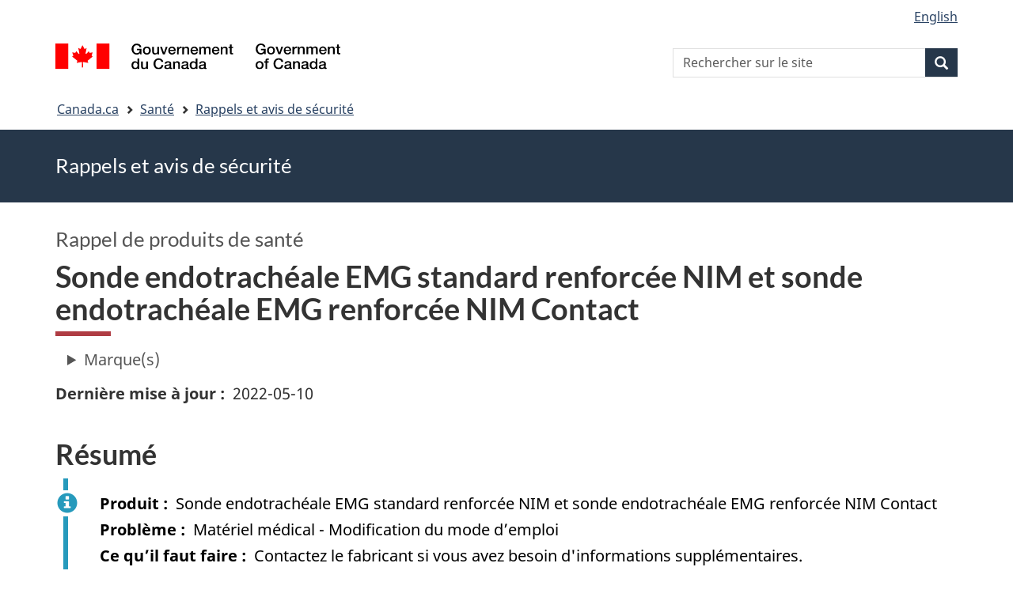

--- FILE ---
content_type: text/html; charset=UTF-8
request_url: https://recalls-rappels.canada.ca/fr/avis-rappel/sonde-endotracheale-emg-standard-renforcee-nim-et-sonde-endotracheale-emg-renforcee-nim
body_size: 7202
content:
<!DOCTYPE html>
<!--[if lt IE 9]><html lang="fr" dir="ltr" prefix="content: http://purl.org/rss/1.0/modules/content/  dc: http://purl.org/dc/terms/  foaf: http://xmlns.com/foaf/0.1/  og: http://ogp.me/ns#  rdfs: http://www.w3.org/2000/01/rdf-schema#  schema: http://schema.org/  sioc: http://rdfs.org/sioc/ns#  sioct: http://rdfs.org/sioc/types#  skos: http://www.w3.org/2004/02/skos/core#  xsd: http://www.w3.org/2001/XMLSchema# " class="no-js"><![endif]-->
<!--[if gt IE 8]><!-->
<html lang="fr" dir="ltr" prefix="content: http://purl.org/rss/1.0/modules/content/  dc: http://purl.org/dc/terms/  foaf: http://xmlns.com/foaf/0.1/  og: http://ogp.me/ns#  rdfs: http://www.w3.org/2000/01/rdf-schema#  schema: http://schema.org/  sioc: http://rdfs.org/sioc/ns#  sioct: http://rdfs.org/sioc/types#  skos: http://www.w3.org/2004/02/skos/core#  xsd: http://www.w3.org/2001/XMLSchema# " class="no-js">
<!--<![endif]-->
  <head>
    <meta charset="utf-8" />
<script src="//assets.adobedtm.com/be5dfd287373/0127575cd23a/launch-f7c3e6060667.min.js"></script>
<script async src="https://www.googletagmanager.com/gtag/js?id=G-4G0Q3KXLHS"></script>
<script>window.dataLayer = window.dataLayer || [];function gtag(){dataLayer.push(arguments)};gtag("js", new Date());gtag("set", "developer_id.dMDhkMT", true);gtag("config", "G-4G0Q3KXLHS", {"groups":"default","linker":{"domains":["recalls-rappels.canada.ca"]},"page_placeholder":"PLACEHOLDER_page_location","allow_ad_personalization_signals":false});gtag("config", "UA-21671527-4", {"groups":"default","linker":{"domains":["recalls-rappels.canada.ca"]},"page_placeholder":"PLACEHOLDER_page_path","allow_ad_personalization_signals":false});</script>
<meta name="keywords" content="rappels, avis, avis de sécurité, mise en garde, retrait, Matériel d’otorhinolaryngologie" />
<link rel="canonical" href="https://recalls-rappels.canada.ca/fr/avis-rappel/sonde-endotracheale-emg-standard-renforcee-nim-et-sonde-endotracheale-emg-renforcee-nim" />
<link rel="image_src" href="/sites/default/files/2022-05/21-21-2921-RSA-Generic-TW-FR-02.png" />
<meta name="google" content="Fzix_kgZMZzHAoCK-HBQRIQI_id5sGSKx4hv4k9YGb4" />
<meta name="dcterms.title" content="Sonde endotrachéale EMG standard renforcée NIM et sonde endotrachéale EMG renforcée NIM Contact - Rappels, avis et avis de sécurité – Canada.ca" />
<meta name="dcterms.creator" content="Gouvernement du Canada, Santé Canada, Direction générale des communications et des affaires publiques, Direction des affaires publiques" />
<meta name="dcterms.subject" content="Matériel d’otorhinolaryngologie" title="gccore" />
<meta name="dcterms.description" content="Le fabricant a reçu des rapports d’événements liés à l’obstruction des voies respiratoires pendant l’utilisation de l’appareil touché. Le non-respect des instructions d’utilisation et le gonflage excessif du ballonnet augmentent la pression à l’intérieur du ballonnet, ce qui peut entraîner l’étirement, le gonflement ou la distorsion du ballonnet en silicone sur l’extrémité du tube ou l’œilleton, causant ainsi l’obstruction des voies respiratoires du patient et une perte de ventilation. Le fabricant avise les clients de lire attentivement et de respecter les instructions d’utilisation. Le fabricant formule également des recommandations supplémentaires sur les étapes à suivre en cas d’obstruction. Date de début du rappel: 29 avril 2022" />
<meta name="dcterms.publisher" content="Gouvernement du Canada, Santé Canada, Instruments médicaux" />
<meta name="dcterms.language" content="fra" title="ISO639-2/T" />
<meta name="dcterms.accessRights" content="2" />
<meta name="dcterms.modified" content="2022-05-10" title="W3CDTF" />
<meta name="dcterms.issued" content="2022-05-12" title="W3CDTF" />
<meta name="dcterms.spatial" content="Canada" />
<meta name="dcterms.audience" content="Grand public, Professionnels de la santé, Hôpitaux" />
<meta data-gc-analytics-owner="HC|ROEB|Medical devices|N/A" />
<meta data-gc-analytics-topic="Health products|Medical devices|Ear, nose and throat|N/A" />
<meta name="Generator" content="Drupal 10 (https://www.drupal.org)" />
<meta name="MobileOptimized" content="width" />
<meta name="HandheldFriendly" content="true" />
<meta name="viewport" content="width=device-width, initial-scale=1.0" />
<noscript><link rel="stylesheet" href="/libraries/wet-boew/css/noscript.min.css" />
</noscript><meta name="dcterms.service" content="HC-SC_Recalls-Rappels" />
<link rel="icon" href="/themes/custom/gcext_wxt/favicon.ico" type="image/vnd.microsoft.icon" />
<link rel="alternate" hreflang="en" href="https://recalls-rappels.canada.ca/en/alert-recall/nimtm-standard-reinforced-emg-endotracheal-tube-nim-contacttm-reinforced-emg" />
<link rel="alternate" hreflang="fr" href="https://recalls-rappels.canada.ca/fr/avis-rappel/sonde-endotracheale-emg-standard-renforcee-nim-et-sonde-endotracheale-emg-renforcee-nim" />

    <title>Sonde endotrachéale EMG standard renforcée NIM et sonde endotrachéale EMG renforcée NIM Contact | SGC RAS</title>
    <link rel="stylesheet" media="all" href="/sites/default/files/css/css_zQTp1Ns5YMLK2a4BwpRPxm22uPvdTHjp5JjE78IGdaY.css?delta=0&amp;language=fr&amp;theme=gcext_wxt&amp;include=eJxli0EOgCAMwD6E8iSy6VAiy8w2RX6v8eDFSw9NiyJurrDHrMDURLdg3Zw4IhiFs1Cz-HJkmY9KoRFmUU74rT8T2uWpFlTQHn0lpmGZnuoGixIr9Q" />
<link rel="stylesheet" media="all" href="/sites/default/files/css/css_WibVqX-D8pjqOQVxMNk0RIJrC1huYpnOo4oqBpg2Irw.css?delta=1&amp;language=fr&amp;theme=gcext_wxt&amp;include=eJxli0EOgCAMwD6E8iSy6VAiy8w2RX6v8eDFSw9NiyJurrDHrMDURLdg3Zw4IhiFs1Cz-HJkmY9KoRFmUU74rT8T2uWpFlTQHn0lpmGZnuoGixIr9Q" />

    <script src="https://use.fontawesome.com/releases/v5.13.1/js/all.js" defer crossorigin="anonymous"></script>
<script src="https://use.fontawesome.com/releases/v5.13.1/js/v4-shims.js" defer crossorigin="anonymous"></script>

  </head>
  <body class="path-node page-node-type-recall has-glyphicons gcext-wxt theme-gcweb">
    <nav>
      <ul id="wb-tphp">
        <li class="wb-slc">
          <a class="wb-sl" href="#wb-cont">
            Passer au contenu principal
          </a>
        </li>
        <li class="wb-slc">
          <a class="wb-sl" href="#wb-info">
            Passer à « Au sujet du gouvernement »
          </a>
        </li>
      </ul>
    </nav>
    
      <div class="dialog-off-canvas-main-canvas" data-off-canvas-main-canvas>
    
  
        <header class="navbar navbar-default" id="navbar">
      <div id="wb-bnr" class="container">
        <div class="row">
          <section id="wb-lng" class="col-xs-3 col-sm-12 pull-right text-right">
            <h2 class="wb-inv">Sélection de la langue</h2>
              <div class="region region-language-toggle">
    <section class="language-switcher-language-url block block-wxt-library block-wxt-language-blocklanguage-interface clearfix" id="block-gcext-wxt-languageswitcher" data-block-plugin-id="wxt_language_block:language_interface">
  
    

      <ul class="links list-inline mrgn-bttm-none">                    <li data-drupal-language="en" data-drupal-link-system-path="node/64158" class="en"><a href="/en/alert-recall/nimtm-standard-reinforced-emg-endotracheal-tube-nim-contacttm-reinforced-emg" class="language-link" lang="en" hreflang="en" data-drupal-link-system-path="node/64158"><span class="hidden-xs">English</span><abbr title="English" class="visible-xs h3 mrgn-tp-sm mrgn-bttm-0 text-uppercase">en</abbr></a></li></ul>
  </section>

  </div>

          </section>
            <div class="region col-xs-9 col-sm-5 col-md-4 region-banner">
      <div class="brand">
    <a href="https://canada.ca">
      <img id="header-logo" src='/libraries/theme-gcweb/assets/sig-blk-fr.svg' alt="Gouvernement du Canada" />
    </a>
  </div>

  </div>

            <div class="region col-lg-offset-4 col-md-offset-4 col-sm-offset-2 col-xs-12 col-sm-5 col-md-4 region-search">
    <section  class="wxt-search-api-block-form block clearfix text-right" data-drupal-selector="wxt-search-api-block-form" novalidate="novalidate" id="wb-srch" data-block-plugin-id="wxt_search_form_block">
	
			<h2 class="block-title">Recherche</h2>
		

			<form action="/fr/recherche/site" method="get" id="wxt-search-api-block-form" accept-charset="UTF-8" class="search-form search-block-form form-inline" role="search">
  <div class="form-item js-form-item form-type-search js-form-type-search form-item-search-api-fulltext js-form-item-search-api-fulltext form-no-label form-group">
      <label for="wb-srch-q" class="control-label sr-only">Rechercher sur le site</label>
  
  
  <input data-drupal-selector="wb-srch-q" class="form-search form-control" placeholder="Rechercher sur le site" type="search" id="wb-srch-q" name="search_api_fulltext" value="" size="27" maxlength="128" />

  
  
  </div>
<div class="submit form-group js-form-wrapper form-wrapper" data-drupal-selector="edit-submit-container" id="edit-submit-container"><button class="btn-primary button js-form-submit form-submit btn icon-before" data-drupal-selector="wb-srch-sub" type="submit" id="wb-srch-sub" name="op" value="" title="Recherche"><span class="icon glyphicon glyphicon-search" aria-hidden="true"></span><span class="wb-inv">Recherche</span></button></div>

</form>

	</section>

  </div>

        </div>
      </div>
      <nav class="site-menu">
              <nav id="wb-bc" property="breadcrumb" aria-labelledby="breadcrumbTitle">
    <h2 id="breadcrumbTitle">Vous êtes ici</h2>
    <div class="container">
      <ol class="breadcrumb">
                  <li >
                          <a href="https://www.canada.ca/fr.html">Canada.ca</a>
                      </li>
                  <li >
                          <a href="https://www.canada.ca/fr/services/sante.html">Santé</a>
                      </li>
                  <li >
                          <a href="/fr">Rappels et avis de sécurité</a>
                      </li>
              </ol>
  </div>
</nav>



      </nav>
        <div class="region region-breadcrumb">
    
<div id="block-rsamsheader" data-block-plugin-id="block_content:04f07751-34db-4cb9-acea-056a549388b5" class="block block-block-content block-block-content04f07751-34db-4cb9-acea-056a549388b5 clearfix">
  
    

      
            <div class="field field--name-body field--type-text-with-summary field--label-hidden field--item"><div class="row row-no-gutters">
<div class="col-md-12 banner-top">
<div class="container">
<p><span class="h1-not" id="title" property="name">Rappels et avis de sécurité</span></p>
</div>
</div>
</div>
</div>
      
  </div>

  </div>

    </header>
  

  <div class="container">
    <div class="row">

            
            
                  <main property="mainContentOfPage"  class="col-md-12 main-container container js-quickedit-main-content">

                                <div class="region region-header">
            <div class="h3" id="wb-cont-nav">Rappel de produits de santé</div>
  
      <h1 class="gc-thickline" id="wb-cont">
<span>Sonde endotrachéale EMG standard renforcée NIM et sonde endotrachéale EMG renforcée NIM Contact</span>
</h1>
  
<div data-drupal-messages-fallback class="hidden"></div>

  </div>

              
      <section>

                
                
                                      
                  
        
                          <a id="main-content"></a>
            <div class="region region-content">
            <div class="row">
      <div class="col-md-12">
        <details class="ar-brand-details">
          <summary>Marque(s)</summary>
          <div class="ar-brand">
      <div class="field field--name-field-brand-ref field--type-entity-reference field--label-hidden field--items">
              <div class="field--item"><a href="/fr/recherche/site?f%5B1%5D=brand%3A769">Medtronic Xomed Inc.</a></div>
          </div>
  </div>
        </details>
      </div>
    </div>
  
  <div class="row">
    <div class="col-md-6">
      <div class="ar-last-modified ar-section">
        <div class="field field--name-field-last-updated field--type-datetime field--label-inline">
          <div class="field--label">Dernière mise à jour</div>
          
            <div class="field field--name-field-last-updated field--type-datetime field--label-hidden field--item"><time datetime="2022-05-10T12:00:00Z">2022-05-10</time>
</div>
      
        </div>
      </div>
    </div>

    <div class="col-md-9">
          </div>
  </div>

  <div class="ar-summary ar-section overflow-auto">
    <h2 class="h2" id="section_1">Résumé</h2>
    <div class="alert alert-info">
      <div class="field field--name-field-product field--label-inline">
        <div id="product" class="field--label">Produit</div>
        
            <div class="field field--name-field-product field--type-string field--label-hidden field--item">Sonde endotrachéale EMG standard renforcée NIM et sonde endotrachéale EMG renforcée NIM Contact</div>
      
      </div>
      <div class="issue-type clearfix">
        <div class="field field--name-field-issue-type field--label-inline">
          <div id="issue" class="field--label">Problème</div>
          
      <div class="field field--name-field-issue-type field--type-entity-reference field--label-hidden field--items">
              <div class="field--item">Matériel médical - Modification du mode d’emploi</div>
          </div>
  
        </div>
      </div>
      <div class="field field--name-field-action field--label-inline">
        <div id="action" class="field--label">Ce qu’il faut faire</div>
        
            <div class="field field--name-field-action field--type-text-long field--label-hidden field--item"><p>Contactez le fabricant si vous avez besoin d'informations supplémentaires.</p></div>
      
      </div>
                </div>
  </div>

  <div class="ar-product-images ar-section">
    <div class="product-images"></div>
  </div>

  <div class="ar-affected-products ar-section">
          <h2 class="h2" id="section_2">Produits visés</h2>
      
      
            <div class="field field--name-field-affected-products field--type-tablefield field--label-hidden field--item"><div id="tablefield-wrapper-node-64158-field_affected_products-0" class="tablefield-wrapper">  <div class="table-responsive">
<table id="tablefield-node-64158-field_affected_products-0" class="tablefield wb-tables gc-table provisional table table-hover table-striped" data-striping="1">
  
  
      <thead>
      <tr>
                        <th class="row_0 col_0">Produits touchés</th>
                      <th class="row_0 col_1">Numero de serie ou de lot</th>
                      <th class="row_0 col_2">Numero de modèle ou de catalogue</th>
            </tr>
    </thead>
  
      <tbody>
                      <tr class="odd">
                      <td class="row_1 col_0" data-label="Produits touchés">Sonde endotrachéale EMG standard renforcée NIM et sonde endotrachéale EMG renforcée NIM Contact</td>
                      <td class="row_1 col_1" data-label="Numero de serie ou de lot">Plus de 10 numéros, contactez le fabricant.</td>
                      <td class="row_1 col_2" data-label="Numero de modèle ou de catalogue">8229308, 8229506, 8229507, 8229508, 8229307, 8229306</td>
                  </tr>
          </tbody>
    </table>
  </div>
</div></div>
      
      </div>

  <div class="ar-issue-long ar-section">
          <h2 class="h2" id="section_3">Problème</h2>
      
            <div class="field field--name-field-issue-long field--type-text-long field--label-hidden field--item"><p>Le fabricant a reçu des rapports d’événements liés à l’obstruction des voies respiratoires pendant l’utilisation de l’appareil touché. Le non-respect des instructions d’utilisation et le gonflage excessif du ballonnet augmentent la pression à l’intérieur du ballonnet, ce qui peut entraîner l’étirement, le gonflement ou la distorsion du ballonnet en silicone sur l’extrémité du tube ou l’œilleton, causant ainsi l’obstruction des voies respiratoires du patient et une perte de ventilation.</p>

<p>Le fabricant avise les clients de lire attentivement et de respecter les instructions d’utilisation. Le fabricant formule également des recommandations supplémentaires sur les étapes à suivre en cas d’obstruction.</p>

<p>Date de début du rappel: 29 avril 2022</p></div>
      
      </div>

  <div class="ar-action-long ar-section">
      </div>

  <div class="ar-similar-alerts ar-section">
      </div>

  <div class="ar-additional-info ar-section">
    <h2 class="h2" id="section_6">Renseignements supplémentaires</h2>
    <div>
                        <details>
        <summary>Détails</summary>
        <div class="views-element-container form-group"><div class="view view-previous-published-versions view-id-previous_published_versions view-display-id-first_published js-view-dom-id-380bda9499ee3d9f33378d6690ee0966c8a84c92d356a464830733a82f3f1c28">
  
    
      
      <div class="view-content">
          <div><strong class="views-label views-label-changed">Date de publication originale : </strong><time datetime="2022-05-12T12:05:12-04:00">2022-05-12</time> </div>

    </div>
  
          </div>
</div>

        <div class="field field--name-recall-type field--label-inline">
          <div class="field--label">Type d’avis ou de rappel</div>
          
            <div class="field field--name-field-recall-type field--type-entity-reference field--label-hidden field--item">Rappel de produits de santé</div>
      
        </div>
        <div class="field field--name-category field--label-inline">
          <div class="field--label">Catégorie</div>
          
      <div class="field field--name-field-category field--type-entity-reference field--label-hidden field--items">
              <div class="field--item">Produits de santé - Matériel médical, instruments médicaux et dispositifs médicaux - Matériel d’otorhinolaryngologie</div>
          </div>
  
        </div>
        <div class="field field--name-companies">
          <div class="field--label">Entreprises</div>
            
            <div class="field field--name-field-companies field--type-text-long field--label-hidden field--item"><p>Medtronic Xomed Inc.</p>

<p>6743 Southpoint Drive North, Jacksonville, Florida</p>

<p>United States, 32216</p></div>
      
        </div>
        <div class="field field--name-node-id field--label-inline">
          <div class="field--label">Publié par</div>
          <div class="field--item">      
                    <span class="field field--name-field-organization field--type-entity-reference field--label-hidden field--item">Santé Canada</span>
            </div>
        </div>
        <div class="field field--name-node-id field--label-inline">
          <div class="field--label">Auditoire</div>
          <div class="field--item">
      <div class="field field--name-field-who-this-is-for field--type-entity-reference field--label-hidden field--items">
              <div class="field--item">Grand public</div>
              <div class="field--item">Professionnels de la santé</div>
              <div class="field--item">Hôpitaux</div>
          </div>
  </div>
        </div>
                          <div class="field field--label-inline">
            <div class="field--label">Classe de rappel</div>
            <div class="field--item">
      <div class="field field--name-field-hazard-type field--type-entity-reference field--label-hidden field--items">
              <div class="field--item">Type I</div>
          </div>
  </div>
          </div>
                
        <div class="field field--name-node-id field--label-inline">
          <div class="field--label">Numéro d’identification</div>
          <div class="field--item">RA-64158</div>
        </div>
              </details>
          </div>
                  
      </div>
  </div>

  
<section id="block-gcext-wxt-getnotified" data-block-plugin-id="block_content:c35ec8b1-142f-4daa-bfcd-04336c68297b" class="block block-block-content block-block-contentc35ec8b1-142f-4daa-bfcd-04336c68297b clearfix">
  
      <h2 class="block-title">Recevez des notifications</h2>
    

      
            <div class="field field--name-body field--type-text-with-summary field--label-hidden field--item"><p>Recevez des courriels concernant les nouveaux rappels et avis de sécurité, ainsi que leurs mises à jour.
</p>
<p><a class="btn btn-primary" href="/fr/abonnez-vous"><i class="fas fa-bell"></i> Abonnez-vous</a>
</p>
</div>
      
  </section>

  
            <div class="field field--name-body field--type-text-with-summary field--label-hidden field--item"><p><a class="btn btn-default btn-lg" href="https://www.canada.ca/fr/services/sante/signaler-probleme-lie-sante-ou-securite.html">Signaler un problème lié à la santé ou à la sécurité</a></p></div>
      


  </div>

          
  <div class="pagedetails region container region-content-footer">
    <div class="row">
      
<div id="block-gcext-wxt-pagefeedbackblock" class="col-sm-9 col-md-10 col-lg-10 block block-wxt-library block-wxt-page-feedback clearfix" data-block-plugin-id="wxt_page_feedback">
  
    

      <div class="wb-disable-allow" data-ajax-replace="https://www.canada.ca/etc/designs/canada/wet-boew/assets/feedback/page-feedback-fr.html" data-feedback-theme="AboutGov"></div>
  </div>

<div id="block-datemodifiedfield-date-publishedblock" class="col-md-12 block block-gcext block-op-date-modified clearfix" data-block-plugin-id="op_date_modified">
  
    

      <div class="datemod mrgn-bttm-lg"><dl id="wb-dtmd">
<dt>Date de modification :</dt>
<dd><time property="dateModified">2022-05-10</time></dd></dl></div>
  </div>

    </div>
  </div>

              </section>

      </main>

                        
                        
    </div>
  </div>



            <footer id="wb-info">
        <div class="landscape">
            <div class="region region-footer">
    <div class="gc-main-footer">
  <nav id="block-hautdepieddepage" data-block-plugin-id="menu_block:footer-top-fr" class="container wb-navcurr">
    
    <h3>Gouvernement du Canada</h3>
    
          <ul class="list-unstyled colcount-sm-2 colcount-md-3">
      
    
                        <li >
        <a href="https://www.canada.ca/fr/contact.html">Toutes les coordonnées</a>
                          </li>
                              <li >
        <a href="https://www.canada.ca/fr/gouvernement/min.html">Ministères et organismes</a>
                          </li>
                              <li >
        <a href="https://www.canada.ca/fr/gouvernement/systeme.html">À propos du gouvernement</a>
                          </li>
          
  


      </ul>
      </nav>
</div>
<div class="gc-main-footer">
  <nav id="block-pieddepage" data-block-plugin-id="menu_block:footer-fr" class="container wb-navcurr pad-tp-0">
    
    <h4>
      <span class="wb-inv">Thèmes et sujets</span>
    </h4>
    
          <ul class="list-unstyled colcount-sm-2 colcount-md-3">
      
                          <li role="presentation">
        <a href="https://www.canada.ca/fr/services/emplois.html" role="menuitem">Emplois</a>
                          </li>
                        <li role="presentation">
        <a href="https://www.canada.ca/fr/services/immigration-citoyennete.html" role="menuitem">Immigration et citoyenneté</a>
                          </li>
                        <li role="presentation">
        <a href="https://voyage.gc.ca/" role="menuitem">Voyage et tourisme</a>
                          </li>
                        <li role="presentation">
        <a href="https://www.canada.ca/fr/services/entreprises.html" role="menuitem">Entreprises</a>
                          </li>
                        <li role="presentation">
        <a href="https://www.canada.ca/fr/services/prestations.html" role="menuitem">Prestations</a>
                          </li>
                        <li role="presentation">
        <a href="https://www.canada.ca/fr/services/sante.html" role="menuitem">Santé</a>
                          </li>
                        <li role="presentation">
        <a href="https://www.canada.ca/fr/services/impots.html" role="menuitem">Impôts</a>
                          </li>
                        <li role="presentation">
        <a href="https://www.canada.ca/fr/services/environnement.html" role="menuitem">Environnement et ressources naturelles</a>
                          </li>
                        <li role="presentation">
        <a href="https://www.canada.ca/fr/services/defense.html" role="menuitem">Sécurité nationale et défense</a>
                          </li>
                        <li role="presentation">
        <a href="https://www.canada.ca/fr/services/culture.html" role="menuitem">Culture, histoire et sport</a>
                          </li>
                        <li role="presentation">
        <a href="https://www.canada.ca/fr/services/police.html" role="menuitem">Services de police, justice et urgences</a>
                          </li>
                        <li role="presentation">
        <a href="https://www.canada.ca/fr/services/transport.html" role="menuitem">Transport et infrastructure</a>
                          </li>
                        <li role="presentation">
        <a href="https://www.international.gc.ca/world-monde/index.aspx?lang=fra" role="menuitem">Le Canada et le monde</a>
                          </li>
                        <li role="presentation">
        <a href="https://www.canada.ca/fr/services/finance.html" role="menuitem">Argent et finance</a>
                          </li>
                        <li role="presentation">
        <a href="https://www.canada.ca/fr/services/science.html" role="menuitem">Science et innovation</a>
                          </li>
                        <li role="presentation">
        <a href="https://www.canada.ca/fr/services/autochtones.html" role="menuitem">Autochtones</a>
                          </li>
                        <li role="presentation">
        <a href="https://www.canada.ca/fr/services/veterans-militaire.html" role="menuitem">Vétérans et militaires</a>
                          </li>
                        <li role="presentation">
        <a href="https://www.canada.ca/fr/services/jeunesse.html" role="menuitem">Jeunesse</a>
                          </li>
                


      </ul>
      </nav>
</div>

  </div>

        </div>
        <div class="brand">
          <div class="container">
            <div class="row ">
                <div class="region region-branding">
    <nav role="navigation" aria-labelledby="block-marquedusite-menu" id="block-marquedusite" data-block-plugin-id="menu_block:brand-fr" class="col-md-10 ftr-urlt-lnk">
            
  <h2 class="visually-hidden wb-inv" id="block-marquedusite-menu">À propos de ce site</h2>
  

        
        <ul>
                        <li>
        <a href="https://www.canada.ca/fr/sociaux.html">Médias sociaux</a>
                  </li>
                        <li>
        <a href="https://www.canada.ca/fr/mobile.html">Applications mobiles</a>
                  </li>
                        <li>
        <a href="https://www.canada.ca/fr/gouvernement/a-propos.html">À propos de Canada.ca</a>
                  </li>
                        <li>
        <a href="https://www.canada.ca/fr/transparence/avis.html">Avis</a>
                  </li>
                        <li>
        <a href="https://www.canada.ca/fr/transparence/confidentialite.html">Confidentialité</a>
                  </li>
        </ul>
  


  </nav>

  </div>

              <div class="col-xs-6 visible-sm visible-xs tofpg">
                <a href="#wb-cont">Haut de la page<span class="glyphicon glyphicon-chevron-up"></span></a>
              </div>
              <div class="col-xs-6 col-md-2 text-right">
                <img src='/libraries/theme-gcweb/assets/wmms-blk.svg' alt='Symbole du gouvernement du Canada' />
              </div>
            </div>
          </div>
        </div>
      </footer>
      
  </div>

    <script>_satellite.pageBottom();</script>
    <script type="application/json" data-drupal-selector="drupal-settings-json">{"path":{"baseUrl":"\/","pathPrefix":"fr\/","currentPath":"node\/64158","currentPathIsAdmin":false,"isFront":false,"currentLanguage":"fr"},"pluralDelimiter":"\u0003","suppressDeprecationErrors":true,"ckeditorheight":{"offset":1,"line_height":1.5,"unit":"em","disable_autogrow":false},"google_analytics":{"account":"G-4G0Q3KXLHS","trackDomainMode":2,"trackCrossDomains":["recalls-rappels.canada.ca"]},"bootstrap":{"forms_has_error_value_toggle":1,"modal_animation":1,"modal_backdrop":"true","modal_focus_input":1,"modal_keyboard":1,"modal_select_text":1,"modal_show":1,"modal_size":"","popover_enabled":1,"popover_animation":1,"popover_auto_close":1,"popover_container":"body","popover_content":"","popover_delay":"0","popover_html":0,"popover_placement":"right","popover_selector":"","popover_title":"","popover_trigger":"click"},"ajaxTrustedUrl":{"\/fr\/recherche\/site":true},"user":{"uid":0,"permissionsHash":"bf8952d6e746b743a2ed94204dcf47a3386c2bdbb4d6338c68999b02cbbac87d"},"ajax":[]}</script>
<script src="/sites/default/files/js/js_A2NDchLtRXBfa_Vc9gjF6VXpRfs5NUo8Aus5rVcXOSY.js?scope=footer&amp;delta=0&amp;language=fr&amp;theme=gcext_wxt&amp;include=eJx9zksOwyAMBNALETgSMtQhSAYj2w3N7dtNm36k7kZvZjGJ2dQERkjPFIdgrL2ae1EYPHhHcZkFw0WuA8hnJoKh6FbuBhOVG4a37HUv_zqvW22uMBfCCB3osJo1fIObmFaWFs83P-LmzSLVJCBHsA0bLiU_Vh8-0ZbEOO9ne2EZ"></script>
<script src="/libraries/wet-boew/js/wet-boew.min.js?t5wfu4"></script>
<script src="/sites/default/files/js/js_nnYPpzJSJoRFi1mBqYiuE2JpBi_xrIJBxco5LLIzZcg.js?scope=footer&amp;delta=2&amp;language=fr&amp;theme=gcext_wxt&amp;include=eJx9zksOwyAMBNALETgSMtQhSAYj2w3N7dtNm36k7kZvZjGJ2dQERkjPFIdgrL2ae1EYPHhHcZkFw0WuA8hnJoKh6FbuBhOVG4a37HUv_zqvW22uMBfCCB3osJo1fIObmFaWFs83P-LmzSLVJCBHsA0bLiU_Vh8-0ZbEOO9ne2EZ"></script>
<script src="/libraries/theme-gcweb/js/theme.min.js?t5wfu4"></script>

  </body>
</html>
